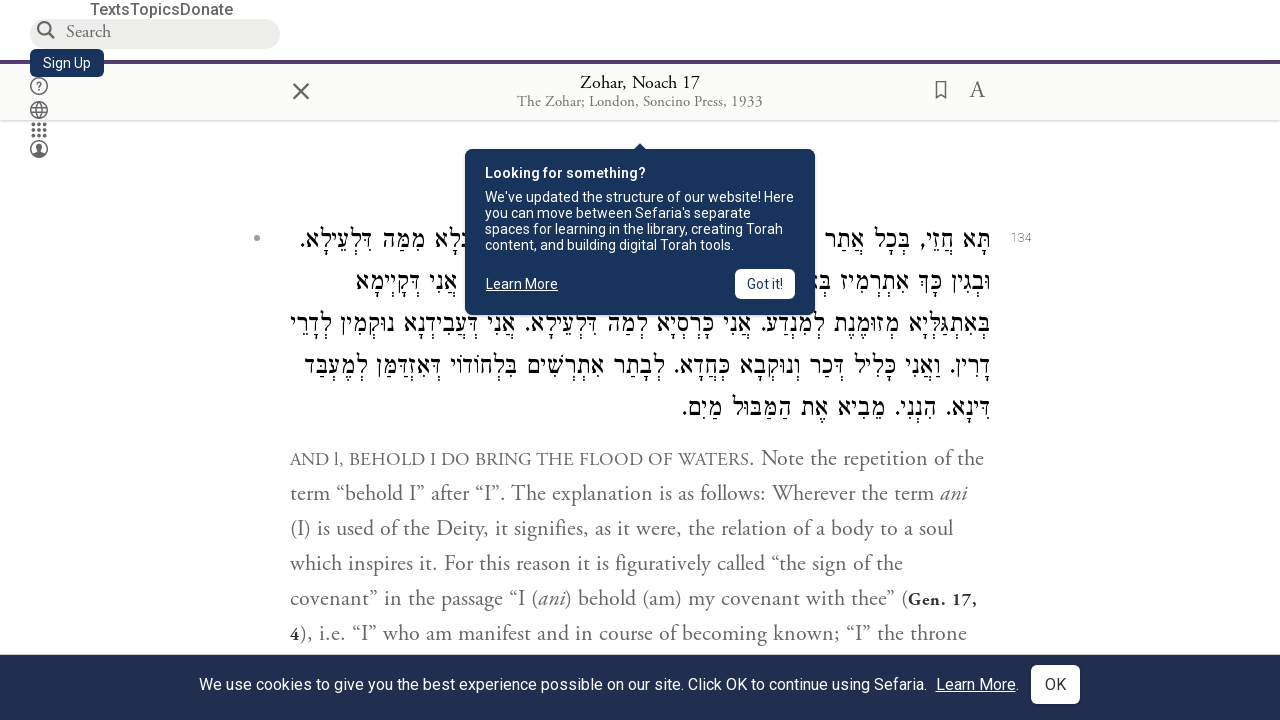

--- FILE ---
content_type: text/html; charset=utf-8
request_url: https://www.sefaria.org/Zohar%2C_Noach.17
body_size: 14463
content:






<!DOCTYPE html>
<html lang="en">
<head>
    <title>Zohar, Noach 17 | Sefaria Library</title>
    <meta charset="utf-8"/>
    <meta name="description" content="AND l, BEHOLD I DO BRING THE FLOOD OF WATERS. Note the repetition of the term “behold I” after “I”. The explanation is as follows: Wherever the term ani (I) is..."/>

    

    <link rel="search" type="application/opensearchdescription+xml" title="Sefaria Search" href="https://www.sefaria.org/static/files/opensearch.xml?v=f45fa208" />

    
    <link rel="alternate" href="https://www.sefaria.org/Zohar,_Noach.17" hreflang="en" />
    <link rel="alternate" href="https://www.sefaria.org.il/Zohar,_Noach.17" hreflang="he" />
    

    
    <link rel="canonical" href="https://www.sefaria.org/Zohar,_Noach.17" />
    

    
        <meta property="og:type" content="website"/>
    

    
        <meta property="og:description" content="AND l, BEHOLD I DO BRING THE FLOOD OF WATERS. Note the repetition of the term “behold I” after “I”. The explanation is as follows: Wherever the term ani (I) is..."/>
        <meta property="og:image" content="https://www.sefaria.org/api/img-gen/Zohar,_Noach.17?lang=&platform=facebook&ven=&vhe=" />
        <meta property="og:image:type" content="image/png" />
        <meta property="og:image:width" content="1200" />
        <meta property="og:image:height" content="630" />
    

    <meta property="og:title" content="Zohar, Noach 17 | Sefaria Library" />
    <meta property="og:url" content="https://www.sefaria.org/Zohar,_Noach.17" />

    <meta name="twitter:card" content="summary_large_image" />
    
    <meta name="twitter:site" content="@sefariaproject" />
    <meta name="twitter:title" content="Zohar, Noach 17 | Sefaria Library" />
    <meta name="twitter:description" content="AND l, BEHOLD I DO BRING THE FLOOD OF WATERS. Note the repetition of the term “behold I” after “I”. The explanation is as follows: Wherever the term ani (I) is..." />
    <meta name="twitter:image" content="https://www.sefaria.org/api/img-gen/Zohar,_Noach.17?lang=&platform=twitter&ven=&vhe=" />

    <meta name="apple-mobile-web-app-capable" content="yes">
    <meta name="apple-itunes-app" content="app-id=1163273965">
    
    <meta name="viewport" content="width=device-width, initial-scale=1, user-scalable=no" />
    
    
    <link rel="shortcut icon" href="https://www.sefaria.org/static/icons/library/favicon.ico?v=3" sizes="48x48">
    <link rel="icon" type="image/svg+xml" href="https://www.sefaria.org/static/icons/library/favicon.svg?v=3" sizes="any">
    <link rel="icon" type="image/png" href="https://www.sefaria.org/static/icons/library/favicon.png?v=3" sizes="96x96">
    <link rel="apple-touch-icon" sizes="180x180" href="https://www.sefaria.org/static/icons/library/apple-touch-icon.png?v=3">
    <link rel="manifest" href="/site.webmanifest?v=3">
    
    <meta name="theme-color" content="#18345D">
    <meta name="apple-mobile-web-app-title"
          content="
                    Library
                  ">
    

    
    <script type="application/ld+json">{"@context": "http://schema.org", "@type": "BreadcrumbList", "itemListElement": [{"@type": "ListItem", "position": 1, "name": "Texts", "item": {"@id": "/texts"}}, {"@type": "ListItem", "position": 2, "name": "Kabbalah", "item": {"@id": "/texts/Kabbalah"}}, {"@type": "ListItem", "position": 3, "name": "Zohar", "item": {"@id": "/texts/Kabbalah/Zohar"}}, {"@type": "ListItem", "position": 4, "name": "Zohar", "item": {"@id": "/Zohar"}}, {"@type": "ListItem", "position": 5, "name": "Noach", "item": {"@id": "/Zohar,_Noach"}}, {"@type": "ListItem", "position": 6, "name": "Chapter 17", "item": {"@id": "/Zohar,_Noach.17"}}]}</script>
    

    

    <script src="https://ajax.googleapis.com/ajax/libs/webfont/1.6.26/webfont.js"></script>
    <script>
        WebFont.load({
          google: {
            families: ['Crimson Text:100,200,300,400,500,600,700,800,900'],
            text: 'ăǎġḥḤḫḳḲŏŠšṭżūẓŻāīēḗęîìi̧ ̆̄'
          },
          typekit: {
            id: 'aeg8div' // Adobe Garamond Pro
          }
        });
        WebFont.load({
          google: {
            families: ['Roboto:100,200,300,400,500,600,700,800,900', 'Heebo:100,200,300,400,500,600,700,800,900:hebrew', 'Miriam Libre:400,500,600,700'] // The dotted h causes Heebo not to load.
          }
        });
        WebFont.load({
          google: {
            families: ['Noto Sans Samaritan'],
            text: 'ࠀࠁࠂࠃࠄࠅࠆࠇࠈࠉࠊࠋࠌࠍࠎࠏࠐࠑࠒࠓࠔࠕ'
          }
        });
    </script>
    <script src="https://www.gstatic.com/charts/loader.js"></script>

    <link rel="stylesheet" href="https://www.sefaria.org/static/css/common.css?v=305af3bd">
    <link rel="stylesheet" href="https://www.sefaria.org/static/font-awesome/css/font-awesome.css?v=151bd7ea">
    <link rel="stylesheet" href="https://www.sefaria.org/static/css/fonts.css?v=6a0132d4">
    <link rel="stylesheet" href="https://www.sefaria.org/static/css/header.css?v=f4c71c1c">
    <link rel="stylesheet" href="https://www.sefaria.org/static/css/popover.css?v=2e03266b">
    <link rel="stylesheet" href="https://www.sefaria.org/static/css/breakpoints.css?v=a38385e0">
    <link rel="stylesheet" type="text/css" href="https://www.sefaria.org/static/css/keyboard.css?v=2c0640d3">
        
    <link rel="stylesheet" href="https://www.sefaria.org/static/css/font-faces.css?v=8d5bcc01">
    <link rel="stylesheet" href="https://www.sefaria.org/static/css/color-palette.css?v=7a2868b2">
    <link rel="stylesheet" href="https://www.sefaria.org/static/css/themes/library-theme.css?v=75488c0c">
    <link rel="stylesheet" href="https://www.sefaria.org/static/css/themes/sheets-theme.css?v=ac584759">
    <link rel="stylesheet" href="https://www.sefaria.org/static/css/common-components.css?v=0de1860f">
    <link rel="stylesheet" href="https://www.sefaria.org/static/css/s2.css?v=61e67963">
    <link rel="stylesheet" href="https://www.sefaria.org/static/css/s2-print.css?v=f2d661d4" media="print" />
    <!-- Specific styling to correct behavior of Unbounce banners -->
    <link rel="stylesheet" href="https://www.sefaria.org/static/css/unbounce-banner.css?v=7cb47188">

    
    
    

    <style>
        
    </style>


    
    <!-- Google Tag Manager -->
    <script>(function(w,d,s,l,i){w[l]=w[l]||[];w[l].push({'gtm.start':
    new Date().getTime(),event:'gtm.js'});var f=d.getElementsByTagName(s)[0],
    j=d.createElement(s),dl=l!='dataLayer'?'&l='+l:'';j.async=true;j.src=
    'https://www.googletagmanager.com/gtm.js?id='+i+dl;f.parentNode.insertBefore(j,f);
    })(window,document,'script','dataLayer',"GTM-NBGXSLP");</script>
    <!-- End Google Tag Manager -->

    <!-- Start VWO Async SmartCode -->
    <script type='text/javascript' id='vwoCode'>
    window._vwo_code=window._vwo_code || (function() {
    var account_id=682715,
    version = 1.5,
    settings_tolerance=2000,
    library_tolerance=2500,
    use_existing_jquery=false,
    is_spa=1,
    hide_element='body',
    hide_element_style = 'opacity:0 !important;filter:alpha(opacity=0) !important;background:none !important',
    /* DO NOT EDIT BELOW THIS LINE */
    f=false,d=document,vwoCodeEl=d.querySelector('#vwoCode'),code={use_existing_jquery:function(){return use_existing_jquery},library_tolerance:function(){return library_tolerance},hide_element_style:function(){return'{'+hide_element_style+'}'},finish:function(){if(!f){f=true;var e=d.getElementById('_vis_opt_path_hides');if(e)e.parentNode.removeChild(e)}},finished:function(){return f},load:function(e){var t=d.createElement('script');t.fetchPriority='high';t.src=e;t.type='text/javascript';t.innerText;t.onerror=function(){_vwo_code.finish()};d.getElementsByTagName('head')[0].appendChild(t)},getVersion:function(){return version},getMatchedCookies:function(e){var t=[];if(document.cookie){t=document.cookie.match(e)||[]}return t},getCombinationCookie:function(){var e=code.getMatchedCookies(/(?:^|;)\s?(_vis_opt_exp_\d+_combi=[^;$]*)/gi);e=e.map(function(e){try{var t=decodeURIComponent(e);if(!/_vis_opt_exp_\d+_combi=(?:\d+,?)+\s*$/.test(t)){return''}return t}catch(e){return''}});var i=[];e.forEach(function(e){var t=e.match(/([\d,]+)/g);t&&i.push(t.join('-'))});return i.join('|')},init:function(){if(d.URL.indexOf('__vwo_disable__')>-1)return;window.settings_timer=setTimeout(function(){_vwo_code.finish()},settings_tolerance);var e=d.createElement('style'),t=hide_element?hide_element+'{'+hide_element_style+'}':'',i=d.getElementsByTagName('head')[0];e.setAttribute('id','_vis_opt_path_hides');vwoCodeEl&&e.setAttribute('nonce',vwoCodeEl.nonce);e.setAttribute('type','text/css');if(e.styleSheet)e.styleSheet.cssText=t;else e.appendChild(d.createTextNode(t));i.appendChild(e);var n=this.getCombinationCookie();this.load('https://dev.visualwebsiteoptimizer.com/j.php?a='+account_id+'&u='+encodeURIComponent(d.URL)+'&f='+ +is_spa+'&vn='+version+(n?'&c='+n:''));return settings_timer}};window._vwo_settings_timer = code.init();return code;}());
    </script>
    <!-- End VWO Async SmartCode -->

    


    
    <!-- Hotjar Tracking Code for https://www.sefaria.org -->
    <script>
        (function(h,o,t,j,a,r){
            h.hj=h.hj||function(){(h.hj.q=h.hj.q||[]).push(arguments)};
            h._hjSettings={hjid:2695522,hjsv:6};
            a=o.getElementsByTagName('head')[0];
            r=o.createElement('script');r.async=1;
            r.src=t+h._hjSettings.hjid+j+h._hjSettings.hjsv;
            a.appendChild(r);
        })(window,document,'https://static.hotjar.com/c/hotjar-','.js?sv=');
    </script>
    
    
    <!-- Simple Analytics -->
    
    <script>
      window.sa_event = window.sa_event || function () {
        const a = [].slice.call(arguments);
        window.sa_event.q ? window.sa_event.q.push(a) : window.sa_event.q = [a];
      };
    </script>

    <!-- Unbounce Embed Code -->
    <script src="https://fd810a0513c94a16a52ef4d0d9b9c6c8.js.ubembed.com" async></script> 
</head>
 <body data-active-module="library" data-render-static="" class="interface-english ">
    
    <!-- Google Tag Manager (noscript) -->
    <noscript><iframe src="https://www.googletagmanager.com/ns.html?id=GTM-NBGXSLP"
    height="0" width="0" style="display:none;visibility:hidden"></iframe></noscript>
    <!-- End Google Tag Manager (noscript) -->
    



    

    <!--Sentry error reporting config-->
    <script>
      
        const sentryDSN = "https://87dd77e2991c48b4a69022eebb2e635f@o4505401832243200.ingest.sentry.io/4505402077675520";
      
    </script>
    <!--End Sentry error reporting config-->

    
    <!-- React will complain about whitespace -->
    <div id="s2"><div id="readerAppWrap"><a href="#main" class="sefaria-common-button  skip-link" tabindex="0" role="button">Skip to main content</a><div class="readerApp multiPanel interface-english"><div class="header" role="banner"><div class="headerInner boxShadow"><nav class="headerNavSection" aria-label="Primary navigation"><a href="/" class="home" aria-label="Sefaria library logo"></a><div class="textLinks"><a href="/texts" data-target-module="library" class="textLink"><span class="int-en">Texts</span></a><a href="/topics" data-target-module="library" class="textLink"><span class="int-en">Topics</span></a><a href="https://donate.sefaria.org/give/451346/#!/donation/checkout?c_src=Header" class="textLink donate" target="_blank"><span class="int-en">Donate</span></a></div></nav><div class="headerLinksSection"><div class="search-container"><div id="searchBox" class="searchBox" role="search" aria-label="Site search"><span class="readerNavMenuSearchButton"><img src="/static/icons/search_mdl.svg" alt="Search"/></span><input class="search serif keyboardInput" id="downshift-257171-input" placeholder="Search" aria-label="Search for Texts or Keywords Here" maxLength="75" title="Search for Texts or Keywords Here" aria-activedescendant="" aria-autocomplete="list" aria-controls="downshift-257171-menu" aria-expanded="false" aria-labelledby="downshift-257171-label" autoComplete="off" role="combobox" value=""/></div><div id="downshift-257171-menu" role="listbox" aria-labelledby="downshift-257171-label" class="autocomplete-dropdown"></div></div><a href="/register" class="sefaria-common-button  auto-width-button" tabindex="0" role="button" data-target-module="library"><span class="int-en">Sign Up</span></a><div class="header-icons"><a href="https://help.sefaria.org/hc/en-us" class="icon-only  " tabindex="0" role="button" aria-label="Help" title="Help" data-target-module="voices"><img src="/static/icons/help_mdl.svg" class="button-icon" alt="" aria-hidden="true"/></a><div class="headerDropdownMenu"><div class="dropdownLinks-button"><button class="icon-only  " aria-label="Toggle Interface Language Menu" title="Toggle Interface Language Menu"><img src="/static/icons/globallanguageswitcher_mdl.svg" class="button-icon" alt="" aria-hidden="true"/></button></div><div class="dropdownLinks-menu closed"><div class="dropdownLinks-options globeLanguageToggle"><div class="languageHeader"><span class="int-en">Site Language</span></div><div class="dropdownLanguageToggle"><span class="englishLanguageButton"><a class="englishLanguageLink active" href="#">English</a></span><a class="hebrewLanguageLink " href="#">עברית</a></div></div></div></div><div><div class="headerDropdownMenu" data-anl-feature_name="module_switcher"><div class="dropdownLinks-button" data-anl-event="modswitch_open:click"><button class="icon-only  " aria-label="Library" title="Library"><img src="/static/icons/moduleswitcher_mdl.svg" class="button-icon" alt="" aria-hidden="true"/></button></div><div class="dropdownLinks-menu closed"><div class="dropdownLinks-options moduleDropdown"><a class="dropdownItem dropdownLogoItem" href="/about" data-prevent-close="false" data-anl-event="modswitch_item_click:click" data-anl-text="About Sefaria"><img src="/static/img/logo.svg" alt="Sefaria" class="dropdownLogo"/></a><div class="dropdownSeparator"></div><a class="interfaceLinks-option int-bi dropdownItem dropdownModuleItem" href="https://www.sefaria.org/" data-anl-event="modswitch_item_click:click" data-anl-text="Library"><div class="dropdownHeader"><span class="dropdownDot" style="background-color:var(--sefaria-blue)"></span><span class="dropdownHeaderText"><span class="int-en">Library</span></span></div></a><div class="dropdownSeparator"></div><a class="interfaceLinks-option int-bi dropdownItem dropdownModuleItem" href="https://voices.sefaria.org/" target="_blank" data-anl-event="modswitch_item_click:click" data-anl-text="Voices"><div class="dropdownHeader"><span class="dropdownDot" style="background-color:var(--sheets-green)"></span><span class="dropdownHeaderText"><span class="int-en">Voices</span></span></div></a><div class="dropdownSeparator"></div><a class="interfaceLinks-option int-bi dropdownItem dropdownModuleItem" href="https://developers.sefaria.org" target="_blank" data-anl-event="modswitch_item_click:click" data-anl-text="Developers"><div class="dropdownHeader"><span class="dropdownDot" style="background-color:var(--devportal-purple)"></span><span class="dropdownHeaderText"><span class="int-en">Developers</span></span></div></a><div class="dropdownSeparator"></div><a class="dropdownItem dropdownMoreItem" href="/products" target="_blank" data-prevent-close="false" data-anl-event="modswitch_item_click:click" data-anl-text="More"><span class="int-en">More from Sefaria ›</span></a></div></div></div></div><div class="headerDropdownMenu"><div class="dropdownLinks-button"><button class="icon-only  " aria-label="Account menu" title="Account menu"><img src="/static/icons/profile_loggedout_mdl.svg" class="button-icon" alt="" aria-hidden="true"/></button></div><div class="dropdownLinks-menu closed"><div class="dropdownLinks-options"><a class="interfaceLinks-option int-bi dropdownItem" href="#"><span class="int-en">Log in</span></a><a class="interfaceLinks-option int-bi dropdownItem" href="#"><span class="int-en">Sign up</span></a><div class="dropdownSeparator"></div><div class="languageHeader"><span class="int-en">Site Language</span></div><div class="dropdownLanguageToggle"><span class="englishLanguageButton"><a class="englishLanguageLink active" href="#">English</a></span><a class="hebrewLanguageLink " href="#">עברית</a></div><div class="dropdownSeparator"></div><a class="interfaceLinks-option int-bi dropdownItem" href="/updates" data-prevent-close="false"><span class="int-en">New Additions</span></a><a class="interfaceLinks-option int-bi dropdownItem" href="https://help.sefaria.org/hc/en-us" target="_blank" data-prevent-close="false"><span class="int-en">Help</span></a></div></div></div></div></div></div></div><main id="main" role="main"><div id="panelWrapBox" class="" style="width:100%"><div class="readerPanelBox" style="width:100%;left:0%"><div class="readerPanel serif bilingual stacked light undefined" role="region" id="panel-0" data-anl-batch="{&quot;panel_number&quot;:1,&quot;content_lang&quot;:&quot;bilingual&quot;}"><div class="readerControlsOuter"><div class="categoryColorLine" style="background:var(--kabbalah-purple)"></div><header class="readerControls fullPanel"><div class="readerControlsInner"><div class="leftButtons"><a href="" class="readerNavMenuCloseButton" aria-label="Close" title="Close">×</a><div aria-label="Save button" tabindex="0" class="saveButton" role="button" style="visibility:hidden"><img src="/static/icons/bookmark-filled.svg" alt="Save button"/></div></div><div class="readerTextToc attributed"><div class="readerTextTocBox" role="heading" aria-level="1" aria-live="polite"><a href="Zohar%2C_Noach.17" data-target-module="library" aria-label="Show Connection Panel contents for Zohar, Noach 17"><div class="readerControlsTitle"><h1><span class="contentSpan en" lang="en">Zohar, Noach 17</span><span class="contentSpan he" lang="he"></span></h1></div><div class="readerTextVersion"></div></a></div></div><div class="rightButtons"><div aria-label="Save &quot;Zohar, Noach 17&quot;" tabindex="0" class="saveButton tooltip-toggle" role="button"><img src="/static/icons/bookmark.svg" alt="Save &quot;Zohar, Noach 17&quot;"/></div><div class="readerDropdownMenu"><div class="dropdownLinks-button"><div aria-label="Text display options" tabindex="0" class="readerOptionsTooltip tooltip-toggle" role="button"><span class="readerOptions" aria-haspopup="true" tabindex="-1"><span class="int-en"> <img src="/static/img/lang_icon_english.svg" alt="Toggle Reader Menu Display Settings"/></span></span></div></div><div class="dropdownLinks-menu closed"><div class="texts-properties-menu" role="dialog" aria-label="Text display options" tabindex="-1" data-prevent-close="true"><div class="show-source-translation-buttons" role="radiogroup" aria-label="Source-translation toggle"><label class="button"><span class="int-en">Source</span><input type="radio" id="Source0" name="languageOptions0" value="Source"/></label><label class="button"><span class="int-en">Translation</span><input type="radio" id="Translation0" name="languageOptions0" value="Translation"/></label><label class="button"><span class="int-en">Source with Translation</span><input type="radio" id="Source with Translation0" checked="" name="languageOptions0" value="Source with Translation"/></label></div><div class="text-menu-border"></div><div class="layout-button-line" role="radiogroup" aria-label="text layout toggle"><span class="int-en">Layout</span><div class="layout-options"><div class="layout-button focus-visible"><label class="button"><span class="int-en">Show Source &amp; Translation Stacked</span><input type="radio" id="stacked0" checked="" name="layout-options" value="stacked" style="--url:url(/static/icons/bi-ltr-stacked.svg)"/></label></div><div class="layout-button focus-visible"><label class="button"><span class="int-en">Show RTL Text Left of LTR Text</span><input type="radio" id="heLeft0" name="layout-options" value="heLeft" style="--url:url(/static/icons/bi-ltr-heLeft.svg)"/></label></div></div></div><div class="text-menu-border"></div><div class="font-size-line"><button class="font-size-button" aria-label="Decrease font size"><img src="/static/icons/reduce_font.svg" alt="Decrease font size"/></button><span class="int-en">Font Size</span><button class="font-size-button" aria-label="Increase font size"><img src="/static/icons/enlarge_font.svg" alt="Increase font size"/></button></div><div class="text-menu-border"></div></div></div></div></div></div></header></div><div class="readerContent" style="font-size:62.5%"><div class="textColumn"><div class="textRange basetext loading"><div class="title"><div class="titleBox" role="heading" aria-level="2"><div class="loadingMessage sans-serif " aria-live="polite" aria-label="Loading status"><span class="int-en">Loading...</span></div></div></div><div class="text"><div class="textInner"></div></div></div><div class="loadingMessage sans-serif base next final" aria-live="polite" aria-label="Loading status"><span class="int-en"> </span></div></div></div></div></div></div></main></div></div></div>
    
    

    

    <div id="overlay"></div>

    <script src="https://unpkg.com/react@16/umd/react.production.min.js"></script>
    <script src="https://unpkg.com/react-dom@16/umd/react-dom.production.min.js"></script>
    <script src="https://cdnjs.cloudflare.com/ajax/libs/jquery/2.2.4/jquery.min.js"></script>
    <script src="https://cdnjs.cloudflare.com/ajax/libs/jqueryui/1.12.1/jquery-ui.js"></script>

    <script src="https://www.sefaria.org/static/js/lib/keyboard.js?v=0730f107"></script>
    <script src="https://www.sefaria.org/static/js/analyticsEventTracker.js?v=904cda71"></script>
    <script src="/data.1769089453.js"></script>

    <script>
      
      if (!window.jQuery) {
        console.log('loading jquery locally');
        document.write('<script src="/static/js/lib/jquery.js"><\/script><script src="/static/js/lib/jquery-ui.js"><\/script>');
      }
      if (!window.React) {
          console.log('loading react locally');
          document.write('<script src="/static/js/lib/react.development.js"><\/script><script src="/static/js/lib/react-dom.development.js"><\/script>');
      }

      var DJANGO_VARS = {
        props:         {"_uid": null, "_email": "", "slug": "", "is_moderator": false, "is_editor": false, "is_sustainer": false, "full_name": "", "profile_pic_url": "", "is_history_enabled": true, "translationLanguagePreference": null, "versionPrefsByCorpus": {}, "following": [], "blocking": [], "calendars": [{"title": {"en": "Parashat Hashavua", "he": "פרשת השבוע"}, "displayValue": {"en": "Bo", "he": "בא"}, "url": "Exodus.10.1-13.16", "ref": "Exodus 10:1-13:16", "heRef": "שמות י׳:א׳-י״ג:ט״ז", "order": 1, "category": "Tanakh", "extraDetails": {"aliyot": ["Exodus 10:1-10:11", "Exodus 10:12-10:23", "Exodus 10:24-11:3", "Exodus 11:4-12:20", "Exodus 12:21-12:28", "Exodus 12:29-12:51", "Exodus 13:1-13:16", "Exodus 13:14-13:16"]}, "description": {"en": "Bo (“Come”) recounts the last three plagues that God inflicts on the Egyptians: locusts, darkness, and death of firstborns. God commands the Israelites to offer a Passover lamb sacrifice. After the last plague, Pharaoh and the Egyptians demand that the Israelites leave.", "he": "בפרשת בא מסופר על שלוש המכות האחרונות שהאל מביא על מצרים. אחרי מכת הארבה נופל חושך כבד על מצרים במשך שלושה ימים. אלוהים מצווה את בני ישראל להקריב את קורבן הפסח, למרוח דם על מזוזות הבית, ולא לצאת מפתח הבית כדי להינצל ממוות. באותו לילה המשחית הורג את כל בכורות מצרים במכה האחרונה, מכת בכורות. פרעה והמצרים מגרשים את בני ישראל ממצרים."}}, {"title": {"en": "Haftarah", "he": "הפטרה"}, "displayValue": {"en": "Jeremiah 46:13-28", "he": "ירמיהו מ״ו:י״ג-כ״ח"}, "url": "Jeremiah.46.13-28", "ref": "Jeremiah 46:13-28", "order": 2, "category": "Tanakh"}, {"title": {"en": "Daf Yomi", "he": "דף יומי"}, "displayValue": {"en": "Menachot 12", "he": "מנחות י״ב"}, "url": "Menachot.12", "ref": "Menachot 12", "order": 3, "category": "Talmud"}, {"title": {"en": "929", "he": "929"}, "displayValue": {"en": "Leviticus 15 (105)", "he": "ויקרא ט״ו (105)"}, "url": "Leviticus.15", "ref": "Leviticus 15", "order": 4, "category": "Tanakh"}, {"title": {"en": "Daily Mishnah", "he": "משנה יומית"}, "displayValue": {"en": "Mishnah Arakhin 8:6-7", "he": "משנה ערכין ח׳:ו׳-ז׳"}, "url": "Mishnah_Arakhin.8.6-7", "ref": "Mishnah Arakhin 8:6-7", "order": 5, "category": "Mishnah"}, {"title": {"en": "Daily Rambam", "he": "הרמב\"ם היומי"}, "displayValue": {"en": "Kings and Wars 2", "he": "הלכות מלכים ומלחמות ב׳"}, "url": "Mishneh_Torah,_Kings_and_Wars.2", "ref": "Mishneh Torah, Kings and Wars 2", "order": 6, "category": "Halakhah"}, {"title": {"en": "Daily Rambam (3 Chapters)", "he": "הרמב\"ם היומי (3 פרקים)"}, "displayValue": {"en": "Rebels 1-3", "he": "הלכות ממרים א׳-ג׳"}, "url": "Mishneh_Torah,_Rebels.1-3", "ref": "Mishneh Torah, Rebels 1-3", "order": 7, "category": "Halakhah"}, {"title": {"en": "Daf a Week", "he": "דף השבוע"}, "displayValue": {"en": "Nedarim 65", "he": "נדרים ס״ה"}, "url": "Nedarim.65", "ref": "Nedarim 65", "order": 8, "category": "Talmud"}, {"title": {"en": "Halakhah Yomit", "he": "הלכה יומית"}, "displayValue": {"en": "Shulchan Arukh, Orach Chayim 141:6-8", "he": "שולחן ערוך, אורח חיים קמ״א:ו׳-ח׳"}, "url": "Shulchan_Arukh,_Orach_Chayim.141.6-8", "ref": "Shulchan Arukh, Orach Chayim 141:6-8", "order": 9, "category": "Halakhah"}, {"title": {"en": "Arukh HaShulchan Yomi", "he": "ערוך השולחן היומי"}, "displayValue": {"en": "Orach Chaim 244:17-23", "he": "אורח חיים רמ״ד:י״ז-כ״ג"}, "url": "Arukh_HaShulchan,_Orach_Chaim.244.17-23", "ref": "Arukh HaShulchan, Orach Chaim 244:17-23", "order": 10, "category": "Halakhah"}, {"title": {"en": "Tanakh Yomi", "he": "תנ\"ך יומי"}, "displayValue": {"en": "Kings Seder 25", "he": "מלכים סדר כה"}, "url": "II_Kings.10.15-12.2", "ref": "II Kings 10:15-12:2", "order": 11, "category": "Tanakh"}, {"title": {"en": "Chok LeYisrael", "he": "חק לישראל"}, "displayValue": {"en": "Bo", "he": "בא"}, "url": "collections/חק-לישראל?tag=Bo", "order": 12, "category": "Tanakh"}, {"title": {"en": "Tanya Yomi", "he": "תניא יומי"}, "displayValue": {"en": "5 Shevat", "he": "ה שבט"}, "url": "Tanya,_Part_I;_Likkutei_Amarim.20.1", "ref": "Tanya, Part I; Likkutei Amarim 20:1", "order": 15, "category": "Chasidut"}, {"title": {"en": "Yerushalmi Yomi", "he": "ירושלמי יומי"}, "displayValue": {"en": "Jerusalem Talmud Gittin 3", "he": "תלמוד ירושלמי גיטין ג"}, "url": "Jerusalem_Talmud_Gittin.1.1.5-7", "ref": "Jerusalem Talmud Gittin 1:1:5-7", "order": 16, "category": "Talmud"}], "notificationCount": 0, "notifications": [], "saved": {"loaded": false, "items": []}, "last_place": [], "activeModule": "library", "last_cached": 1769089453.448731, "multiPanel": true, "initialPath": "/Zohar,_Noach.17", "interfaceLang": "english", "domainModules": {"en": {"library": "https://www.sefaria.org", "voices": "https://voices.sefaria.org"}, "he": {"library": "https://www.sefaria.org.il", "voices": "https://chiburim.sefaria.org.il"}}, "translation_language_preference_suggestion": null, "initialSettings": {"language": "bilingual", "layoutDefault": "segmented", "layoutTalmud": "continuous", "layoutTanakh": "segmented", "aliyotTorah": "aliyotOff", "vowels": "all", "punctuationTalmud": "punctuationOn", "biLayout": "stacked", "color": "light", "fontSize": 62.5}, "numLibraryTopics": 5645, "_siteSettings": {"TORAH_SPECIFIC": true, "SITE_NAME": {"en": "Sefaria", "he": "ספריא"}, "LIBRARY_NAME": {"en": "The Sefaria Library", "he": "האוסף של ספריא"}, "SUPPORTED_TRANSLATION_LANGUAGES": ["en", "es", "fr", "de"], "COLLECTIONS_BUCKET": "sefaria-collection-images", "PROFILES_BUCKET": "sefaria-profile-pictures", "UGC_BUCKET": "sheet-user-uploaded-media", "TOPICS_BUCKET": "img.sefaria.org", "HELP_CENTER_URLS": {"EN_US": "https://help.sefaria.org/hc/en-us", "HE": "https://help.sefaria.org/hc/he", "GETTING_STARTED": "https://help.sefaria.org/hc/en-us/articles/21471911125020-Video-Guide-How-to-Get-Started-Navigating-the-Library", "TRANSLATION_PREFERENCE_EN": "https://help.sefaria.org/hc/en-us/articles/18613593620636-How-to-Choose-a-Preferred-Translation", "TRANSLATION_PREFERENCE_HE": "https://help.sefaria.org/hc/he/articles/18613593620636-%D7%91%D7%97%D7%99%D7%A8%D7%AA-%D7%AA%D7%A8%D7%92%D7%95%D7%9D-%D7%9E%D7%95%D7%A2%D7%93%D7%A3"}, "WHAT_ARE_VOICES_PATHS": {"en": "/sheets/674324", "he": "/sheets/674327"}, "MODULE_SWITCHER_LEARN_MORE_PATH": {"en": "/sheets/689609", "he": "/sheets/689610"}, "HELP_CENTER_REDIRECTS": {"en": {"215584": "https://help.sefaria.org/hc/en-us/sections/12756520483868-Text-Formatting-Accessibility", "218610": "https://help.sefaria.org/hc/en-us/sections/18613320256156-Translations", "231440": "https://help.sefaria.org/hc/en-us/categories/12756350371100-Donations", "210670": "https://help.sefaria.org/hc/en-us/categories/13368526623132-Getting-Started", "213949": "https://help.sefaria.org/hc/en-us/articles/21806344785308-How-to-Contact-Sefaria", "218612": "https://help.sefaria.org/hc/en-us/sections/12756518640668-How-to-Reuse-Download-and-Otherwise-Reproduce-Texts", "225828": "https://help.sefaria.org/hc/en-us/sections/20094783356956-The-Sheet-Editor", "218668": "https://help.sefaria.org/hc/en-us/articles/18613227644316-How-to-Find-Interconnected-Texts", "219447": "https://help.sefaria.org/hc/en-us/articles/18472472138652-Quick-Guide-Meet-the-Resource-Panel", "228381": "https://help.sefaria.org/hc/en-us/sections/12756518640668-How-to-Reuse-Download-and-Otherwise-Reproduce-Texts", "220945": "https://help.sefaria.org/hc/en-us/categories/19814642862876-Sefaria-s-Mobile-Apps", "233647": "https://help.sefaria.org/hc/en-us/sections/12756555356956-Study-and-Reference-Tools", "233017": "https://help.sefaria.org/hc/en-us/articles/20533111968540-How-to-Use-Source-Sheet-Collections", "211565": "https://help.sefaria.org/hc/en-us/sections/12721846793116-How-to-Find-Texts", "393695": "https://help.sefaria.org/hc/en-us/sections/20094783356956-The-Sheet-Editor", "429277": "https://help.sefaria.org/hc/en-us/articles/18472614956956-Quick-Guide-Meet-the-A-%D7%90-menu", "231377": "https://help.sefaria.org/hc/en-us/sections/20094169893276-All-About-Topics-Pages", "519205": "https://help.sefaria.org/hc/en-us/articles/18472576952988-Quick-Guide-Meet-the-Table-of-Contents", "289837": "https://help.sefaria.org/hc/en-us/articles/20533111968540-How-to-Use-Source-Sheet-Collections", "274871": "https://help.sefaria.org/hc/en-us/sections/12756555356956-Study-and-Reference-Tools", "303276": "https://help.sefaria.org/hc/en-us/categories/12756351595932-Your-Account", "379494": "https://help.sefaria.org/hc/en-us/sections/12756538060956-Text-Specific-Special-Features", "303288": "https://help.sefaria.org/hc/en-us/categories/12756351595932-Your-Account", "359083": "https://help.sefaria.org/hc/en-us/sections/17430252462236-Managing-Your-Donation", "330784": "https://help.sefaria.org/hc/en-us/articles/18472380899484-Quick-Guide-Meet-the-Homepage", "483970": "https://help.sefaria.org/hc/en-us/sections/18613320256156-Translations-and-Language-Preferences", "511573": "https://help.sefaria.org/hc/en-us/sections/18613320256156-Translations-and-Language-Preferences", "497893": "https://help.sefaria.org/hc/en-us/sections/12756555356956-Study-and-Reference-Tools", "477118": "https://help.sefaria.org/hc/en-us/sections/18472260943900-Sefaria-101-Quick-Guides-and-Sefaria-Basics", "218839": "https://help.sefaria.org/hc/en-us/sections/20094783356956-The-Sheet-Editor", "212911": "https://help.sefaria.org/hc/en-us/sections/20094783356956-All-About-Source-Sheets", "529099": "https://help.sefaria.org/hc/en-us/sections/20235182393244-Sefaria-for-Google-Docs", "584561": "https://help.sefaria.org/hc/en-us/sections/20235182393244-Sefaria-for-Google-Docs"}, "he": {"328503": "https://help.sefaria.org/hc/he/articles/20234245638428-%D7%9B%D7%99%D7%A6%D7%93-%D7%9C%D7%9E%D7%A6%D7%95%D7%90-%D7%9E%D7%99%D7%93%D7%A2-%D7%91%D7%99%D7%95%D7%92%D7%A8%D7%A4%D7%99-%D7%90%D7%95%D7%93%D7%95%D7%AA-%D7%93%D7%9E%D7%95%D7%99%D7%95%D7%AA-%D7%9E%D7%94%D7%AA%D7%9C%D7%9E%D7%95%D7%93", "243658": "https://help.sefaria.org/hc/he/categories/19814642862876-%D7%94%D7%A9%D7%99%D7%9E%D7%95%D7%A9-%D7%91%D7%99%D7%99%D7%A9%D7%95%D7%9E%D7%95%D7%9F-%D7%A1%D7%A4%D7%A8%D7%99%D7%90", "241176": "https://help.sefaria.org/hc/he/sections/12756518640668-%D7%A9%D7%97%D7%96%D7%95%D7%A8-%D7%94%D7%93%D7%A4%D7%A1%D7%94-%D7%95%D7%94%D7%A4%D7%A6%D7%AA-%D7%9E%D7%A7%D7%95%D7%A8%D7%95%D7%AA", "288330": "https://help.sefaria.org/hc/he/sections/12756518640668-%D7%A9%D7%97%D7%96%D7%95%D7%A8-%D7%94%D7%93%D7%A4%D7%A1%D7%94-%D7%95%D7%94%D7%A4%D7%A6%D7%AA-%D7%9E%D7%A7%D7%95%D7%A8%D7%95%D7%AA", "399333": "https://help.sefaria.org/hc/he/sections/20094783356956-%D7%99%D7%A6%D7%99%D7%A8%D7%AA-%D7%93%D7%A4%D7%99-%D7%9E%D7%A7%D7%95%D7%A8%D7%95%D7%AA-%D7%91%D7%A1%D7%A4%D7%A8%D7%99%D7%90", "242573": "https://help.sefaria.org/hc/he/articles/18490652948508-%D7%9B%D7%99%D7%A6%D7%93-%D7%9C%D7%94%D7%93%D7%A4%D7%99%D7%A1-%D7%9E%D7%A7%D7%95%D7%A8%D7%95%D7%AA-%D7%9E%D7%94%D7%A1%D7%A4%D7%A8%D7%99%D7%99%D7%94", "244351": "https://help.sefaria.org/hc/he/sections/12721846793116-%D7%92%D7%99%D7%A9%D7%94-%D7%9C%D7%9E%D7%A7%D7%95%D7%A8%D7%95%D7%AA", "615752": "https://help.sefaria.org/hc/he/sections/12756520483868-%D7%90%D7%A4%D7%A9%D7%A8%D7%95%D7%99%D7%95%D7%AA-%D7%A4%D7%95%D7%A8%D7%9E%D7%98-%D7%98%D7%A7%D7%A1%D7%98-%D7%95%D7%A0%D7%92%D7%99%D7%A9%D7%95%D7%AA", "239441": "https://help.sefaria.org/hc/he/sections/12756520483868-%D7%90%D7%A4%D7%A9%D7%A8%D7%95%D7%99%D7%95%D7%AA-%D7%A4%D7%95%D7%A8%D7%9E%D7%98-%D7%98%D7%A7%D7%A1%D7%98-%D7%95%D7%A0%D7%92%D7%99%D7%A9%D7%95%D7%AA", "288327": "https://help.sefaria.org/hc/he/articles/18472472138652-%D7%9E%D7%93%D7%A8%D7%99%D7%9A-%D7%9E%D7%94%D7%99%D7%A8-%D7%94%D7%9B%D7%99%D7%A8%D7%95-%D7%90%D7%AA-%D7%A1%D7%A8%D7%92%D7%9C-%D7%94%D7%A7%D7%99%D7%A9%D7%95%D7%A8%D7%99%D7%9D-%D7%95%D7%94%D7%9B%D7%9C%D7%99%D7%9D", "569973": "https://help.sefaria.org/hc/he/categories/20332917021212-%D7%99%D7%A6%D7%99%D7%A8%D7%AA-%D7%93%D7%A4%D7%99-%D7%9E%D7%A7%D7%95%D7%A8%D7%95%D7%AA-%D7%95%D7%A9%D7%99%D7%9E%D7%95%D7%A9-%D7%91%D7%AA%D7%95%D7%A1%D7%A4%D7%99%D7%9D-%D7%9C%D7%93%D7%A4%D7%93%D7%A4%D7%9F", "382833": "https://help.sefaria.org/hc/he/sections/12756538060956-%D7%A4%D7%99%D7%A6-%D7%A8%D7%99%D7%9D-%D7%9C%D7%A9%D7%99%D7%9E%D7%95%D7%A9-%D7%A2%D7%9D-%D7%9E%D7%A7%D7%95%D7%A8%D7%95%D7%AA-%D7%9E%D7%A1%D7%95%D7%99%D7%9E%D7%99%D7%9D", "332893": "https://help.sefaria.org/hc/he/articles/18472380899484-%D7%9E%D7%93%D7%A8%D7%99%D7%9A-%D7%9E%D7%94%D7%99%D7%A8-%D7%94%D7%9B%D7%99%D7%A8%D7%95-%D7%90%D7%AA-%D7%A2%D7%9E%D7%95%D7%93-%D7%94%D7%91%D7%99%D7%AA", "242826": "https://help.sefaria.org/hc/he/articles/18613227644316-%D7%9B%D7%99%D7%A6%D7%93-%D7%9C%D7%90%D7%AA%D7%A8-%D7%9E%D7%A7%D7%95%D7%A8%D7%95%D7%AA-%D7%9E%D7%A7%D7%95%D7%A9%D7%A8%D7%99%D7%9D", "239814": "https://help.sefaria.org/hc/he/categories/12721826687772-%D7%94%D7%A9%D7%99%D7%9E%D7%95%D7%A9-%D7%91%D7%A1%D7%A4%D7%A8%D7%99%D7%90", "293375": "https://help.sefaria.org/hc/he/categories/20332917021212-%D7%99%D7%A6%D7%99%D7%A8%D7%AA-%D7%93%D7%A4%D7%99-%D7%9E%D7%A7%D7%95%D7%A8%D7%95%D7%AA-%D7%95%D7%A9%D7%99%D7%9E%D7%95%D7%A9-%D7%91%D7%AA%D7%95%D7%A1%D7%A4%D7%99%D7%9D-%D7%9C%D7%93%D7%A4%D7%93%D7%A4%D7%9F", "288326": "https://help.sefaria.org/hc/he/sections/12756555356956-%D7%9B%D7%9C%D7%99%D7%9D-%D7%9C%D7%9C%D7%99%D7%9E%D7%95%D7%93-%D7%91%D7%A1%D7%A4%D7%A8%D7%99%D7%90", "242831": "https://help.sefaria.org/hc/he/sections/17430252462236-%D7%A0%D7%99%D7%94%D7%95%D7%9C-%D7%AA%D7%A8%D7%95%D7%9E%D7%95%D7%AA-%D7%A9%D7%A0%D7%99%D7%AA%D7%A0%D7%95-%D7%9C%D7%A1%D7%A4%D7%A8%D7%99%D7%90", "541372": "https://help.sefaria.org/hc/he/categories/13368526623132-%D7%9E%D7%99%D7%93%D7%A2-%D7%91%D7%A1%D7%99%D7%A1%D7%99-%D7%A2%D7%9C-%D7%A1%D7%A4%D7%A8%D7%99%D7%90", "542809": "https://help.sefaria.org/hc/he/articles/21806344785308-%D7%99%D7%A6%D7%99%D7%A8%D7%AA-%D7%A7%D7%A9%D7%A8-%D7%A2%D7%9D-%D7%A1%D7%A4%D7%A8%D7%99%D7%90", "540832": "https://help.sefaria.org/hc/he/sections/20094783356956-%D7%99%D7%A6%D7%99%D7%A8%D7%AA-%D7%93%D7%A4%D7%99-%D7%9E%D7%A7%D7%95%D7%A8%D7%95%D7%AA-%D7%91%D7%A1%D7%A4%D7%A8%D7%99%D7%90"}}}, "_debug": false, "_debug_mode": null, "headerMode": false, "initialPanels": [{"mode": "Text", "ref": "Zohar, Noach 17", "refs": ["Zohar, Noach 17"], "currVersions": {"en": {"languageFamilyName": "", "versionTitle": ""}, "he": {"languageFamilyName": "", "versionTitle": ""}}, "filter": null, "versionFilter": [], "selectedWords": null, "sidebarSearchQuery": null, "selectedNamedEntity": null, "selectedNamedEntityText": null, "settings": {"language": "bilingual"}, "text": {"versions": [{"status": "locked", "priority": 5.0, "license": "unknown", "versionNotes": "", "formatAsPoetry": "", "digitizedBySefaria": "", "method": "", "heversionSource": "", "versionUrl": "", "versionTitleInHebrew": "ספר הזהר מנקד, ישראל תשע\"ג", "versionNotesInHebrew": "", "shortVersionTitle": "", "shortVersionTitleInHebrew": "", "extendedNotes": "", "extendedNotesHebrew": "", "purchaseInformationImage": "", "purchaseInformationURL": "", "hasManuallyWrappedRefs": "", "language": "he", "versionSource": "https://www.nli.org.il/he/books/NNL_ALEPH990035741170205171/NLI", "versionTitle": "Vocalized Zohar, Israel 2013", "actualLanguage": "he", "languageFamilyName": "hebrew", "isSource": true, "isPrimary": true, "direction": "rtl", "text": ["תָּא חֲזֵי, בְּכָל אֲתַר אֲנִי אִתְעֲבִיד גּוּפָא לְנִשְׁמְתָא וַדַּאי דִּמְקַבְּלָא מִמַּה דִּלְעֵילָא. וּבְגִין כָּךְ אִתְרְמִיז בְּאָת קַיָּימָא דִּכְתִיב אֲנִי הִנֵּה בְּרִיתִי אִתָּךְ. אֲנִי דְּקָיְימָא בְּאִתְגַּלְּיָא מְזוּמֶנֶת לְמִנְדַע. אֲנִי כָּרְסְיָא לְמַה דִּלְעֵילָא. אֲנִי דְּעֲבִידְנָא נוּקְמִין לְדָרֵי דָרִין. וַאֲנִי כָּלִיל דְּכַר וְנוּקְבָא כְּחֲדָא. לְבָתַר אִתְרְשִׁים בִּלְחוֹדוֹי דְּאִזְדַּמַּן לְמֶעְבַּד דִּינָא. הִנְנִי. מֵבִיא אֶת הַמַּבּוּל מַיִם.", "כֵּיוָן דְּאָמַר מֵבִיא אֶת הַמַּבּוּל לָא יְדַעְנָא דְּאִיהוּ מַיִם. אֶלָא אֶת הַמַּבּוּל לְאַסְגָאָה מַלְאַךְ הַמָּוֶת, דְּאַף עַל גַּב דְּמַיָא הֲווּ. מְחַבְּלָא (לחבלא בהון מחבלא) (ד\"א הוה) אָזִיל בְּעָלְמָא לְשֵׁיצָאָה בְּאִנּוּן מַיִין.", "אֲנִי יְיָ, הָכִי תָּנִינָן נְאֱמָן אֲנָא לְשַׁלְּמָא אֲגַר טַב לְצַדִּיקַיָּא וּלְאִתְפָּרַע מֵרַשִׁיעַיָּא. וּבְגִין כָּךְ אַבְטַח לוֹן קְרָא לְצַדִּיקַיָּא בְּאֲנִי לְשַׁלְּמָא אֲגַר טַב דִּלְהוֹן לְעָלְמָא דְאָתֵי. וְאַגְזִים לְרַשִׁיעַיָּא לְאִתְפְּרַע מִנַּיְיהוּ לְעָלְמָא דְאָתֵי בְּאֲנִי.", "לְשַׁחֵת כָּל בָּשָׂר. כְּמָה דְאוֹקִימְנָא דְּדָא הוּא מְחַבְּלָא דְעָלְמָא. וְעַל דָּא כְּתִיב, (<a class=\"refLink \" href=\"Exodus.12.23\" data-ref=\"Exodus 12:23\" data-range=99-111>שמות י״ב:כ״ג</a>) וְלֹא יִתֵּן הַמַּשְׁחִית לָבֹא אֶל בָּתֵּיכֶם לִנְגוֹף. וְדָא הוּא לְשַׁחֵת כָּל בָּשָׂר מִסִּטְרָא דְּקֵץ כָּל בָּשָׂר בָּא לְפָנַי. דְּהָא כֵּיוָן דְּמָטָא זִמְנָא דְּאוֹרִיךְ לוֹן קוּדְשָׁא בְּרִיךְ הוּא (ד\"א ל\"ג ואוריך לון) עַד דְּאַשְׁלִים נֹחַ לְשֵׁשׁ מֵאוֹת שָׁנָה כְּדֵין לְשַׁחֵת כָּל בָּשָׂר. אָמַר הָכִי אוֹלִיפְנָא מִשְׁמֵיהּ דְּרַבִּי יִצְחָק (ס\"א ברבי יוסי מחוזאי) דְּאָמַר לָן (נ\"א האי דאמרי לכון)."], "sources": ["Vocalized Zohar, Israel 2013", "Vocalized Zohar, Israel 2013", "Vocalized Zohar, Israel 2013", "Vocalized Zohar, Israel 2013"]}, {"status": "locked", "priority": 7.0, "license": "Public Domain", "versionNotes": "Read <a href='https://www.sefaria.org/collections/zQeuM1ME?tab=sheets'>introductory essays</a> to the Soncino edition.", "formatAsPoetry": "", "digitizedBySefaria": "", "method": "", "heversionSource": "", "versionUrl": "", "versionTitleInHebrew": "", "versionNotesInHebrew": "", "shortVersionTitle": "", "shortVersionTitleInHebrew": "", "extendedNotes": "", "extendedNotesHebrew": "", "purchaseInformationImage": "", "purchaseInformationURL": "", "hasManuallyWrappedRefs": "", "language": "en", "versionSource": "https://www.nli.org.il/he/books/NNL_ALEPH997012945475805171/NLI", "versionTitle": "The Zohar; London, Soncino Press, 1933", "actualLanguage": "en", "languageFamilyName": "english", "isSource": false, "isPrimary": false, "direction": "ltr", "text": ["<small>AND l, BEHOLD I DO BRING THE FLOOD OF WATERS</small>. Note the repetition of the term “behold I” after “I”. The explanation is as follows: Wherever the term <i>ani</i> (I) is used of the Deity, it signifies, as it were, the relation of a body to a soul which inspires it. For this reason it is figuratively called “the sign of the covenant” in the passage “I (<i>ani</i>) behold (am) my covenant with thee” (<a class=\"refLink \" href=\"Genesis.17.4\" data-ref=\"Genesis 17:4\" data-range=415-425>Gen. 17, 4</a>), i.e. “I” who am manifest and in course of becoming known; “I” the throne to the Essence on high; “I” who exact vengeance from generation to generation. The word <i>va’ani</i> (and I) embodies male and female in conjunction; afterwards the male is noted separately, as being held in readiness to execute judgement, in the word “behold I” (<i>hineni</i>).", "<small>I DO BRING THE FLOOD OF WATERS</small>. If “flood’, why also waters? The truth is that the term “flood” here indicates the angel of death, who was the chief agent of destruction, although he used the waters as his instrument.", "With reference to the word <i>ani</i>, our teachers have explained that the expression “I am (<i>ani</i>) the Lord” is equivalent to “I am faithful to recompense the righteous and to punish the wicked”; hence Scripture always uses the term <i>ani</i> (I) in recording God’s promise to the righteous to reward them and His threat to the wicked to punish them in the world to come.", "<small>TO DESTROY ALL FLESH</small>: to wit, through the world’s destroying angel, as already explained; the same that is referred to in the verse “And he will not suffer the destroyer to come into your houses to smite you” (<a class=\"refLink \" href=\"Exodus.12.23\" data-ref=\"Exodus 12:23\" data-range=225-235>Ex. 12, 23</a>). Hence “to destroy all flesh” means, from the side of “the end of all flesh”. For as soon as the time of grace expired which God granted them till Noah should reach the age of six hundred years, then the moment arrived to “destroy all flesh”."], "sources": ["The Zohar; London, Soncino Press, 1933", "The Zohar; London, Soncino Press, 1933", "The Zohar; London, Soncino Press, 1933", "The Zohar; London, Soncino Press, 1933"]}], "missings": [], "available_langs": ["english", "hebrew"], "available_versions": [{"status": "locked", "priority": 7.0, "license": "Public Domain", "versionNotes": "Read <a href='https://www.sefaria.org/collections/zQeuM1ME?tab=sheets'>introductory essays</a> to the Soncino edition.", "formatAsPoetry": "", "digitizedBySefaria": "", "method": "", "heversionSource": "", "versionUrl": "", "versionTitleInHebrew": "", "versionNotesInHebrew": "", "shortVersionTitle": "", "shortVersionTitleInHebrew": "", "extendedNotes": "", "extendedNotesHebrew": "", "purchaseInformationImage": "", "purchaseInformationURL": "", "hasManuallyWrappedRefs": "", "language": "en", "title": "Zohar", "versionSource": "https://www.nli.org.il/he/books/NNL_ALEPH997012945475805171/NLI", "versionTitle": "The Zohar; London, Soncino Press, 1933", "actualLanguage": "en", "languageFamilyName": "english", "isSource": false, "isPrimary": false, "direction": "ltr"}, {"status": "locked", "priority": 5.0, "license": "unknown", "versionNotes": "", "formatAsPoetry": "", "digitizedBySefaria": "", "method": "", "heversionSource": "", "versionUrl": "", "versionTitleInHebrew": "ספר הזהר מנקד, ישראל תשע\"ג", "versionNotesInHebrew": "", "shortVersionTitle": "", "shortVersionTitleInHebrew": "", "extendedNotes": "", "extendedNotesHebrew": "", "purchaseInformationImage": "", "purchaseInformationURL": "", "hasManuallyWrappedRefs": "", "language": "he", "title": "Zohar", "versionSource": "https://www.nli.org.il/he/books/NNL_ALEPH990035741170205171/NLI", "versionTitle": "Vocalized Zohar, Israel 2013", "actualLanguage": "he", "languageFamilyName": "hebrew", "isSource": true, "isPrimary": true, "direction": "rtl"}, {"status": "locked", "priority": 3.0, "license": "unknown", "versionNotes": "", "formatAsPoetry": "", "digitizedBySefaria": "", "method": "", "heversionSource": "", "versionUrl": "", "versionTitleInHebrew": "מהדורת הסולם, ירושלים תשמ\"ה", "versionNotesInHebrew": "", "shortVersionTitle": "", "shortVersionTitleInHebrew": "", "extendedNotes": "", "extendedNotesHebrew": "", "purchaseInformationImage": "", "purchaseInformationURL": "", "hasManuallyWrappedRefs": "", "language": "he", "title": "Zohar", "versionSource": "https://www.nli.org.il/he/books/NNL_ALEPH001329911/NLI", "versionTitle": "Sulam Edition, Jerusalem 1945", "actualLanguage": "he", "languageFamilyName": "hebrew", "isSource": true, "isPrimary": true, "direction": "rtl"}, {"status": "locked", "priority": "", "license": "unknown", "versionNotes": "", "formatAsPoetry": "", "digitizedBySefaria": "", "method": "", "heversionSource": "", "versionUrl": "", "versionTitleInHebrew": "זוהר בתרגום עברי", "versionNotesInHebrew": "", "shortVersionTitle": "", "shortVersionTitleInHebrew": "", "extendedNotes": "", "extendedNotesHebrew": "", "purchaseInformationImage": "", "purchaseInformationURL": "", "hasManuallyWrappedRefs": "", "language": "he", "title": "Zohar", "versionSource": "http://www.toratemetfreeware.com/online/d_root__106_kabala.html", "versionTitle": "Hebrew Translation", "actualLanguage": "he", "languageFamilyName": "hebrew", "isSource": false, "isPrimary": false, "direction": "rtl"}, {"status": "", "priority": "", "license": "CC0", "versionNotes": "", "formatAsPoetry": "", "digitizedBySefaria": "", "method": "", "heversionSource": "", "versionUrl": "", "versionTitleInHebrew": "", "versionNotesInHebrew": "", "shortVersionTitle": "", "shortVersionTitleInHebrew": "", "extendedNotes": "", "extendedNotesHebrew": "", "purchaseInformationImage": "", "purchaseInformationURL": "", "hasManuallyWrappedRefs": "", "language": "en", "title": "Zohar", "versionSource": "https://www.sefaria.org", "versionTitle": "Sefaria Community Translation", "actualLanguage": "en", "languageFamilyName": "english", "isSource": false, "isPrimary": false, "direction": "ltr"}], "ref": "Zohar, Noach 17", "heRef": "ספר הזהר, נח י״ז", "sections": ["17"], "toSections": ["17"], "sectionRef": "Zohar, Noach 17", "heSectionRef": "ספר הזהר, נח י״ז", "firstAvailableSectionRef": "Zohar, Noach 17", "isSpanning": false, "next": "Zohar, Noach 18", "prev": "Zohar, Noach 16", "title": "Zohar, Noach 17", "book": "Zohar, Noach", "heTitle": "ספר הזהר, נח", "primary_category": "Kabbalah", "type": "Kabbalah", "indexTitle": "Zohar", "categories": ["Kabbalah", "Zohar"], "heIndexTitle": "ספר הזהר", "isComplex": true, "isDependant": false, "order": [5], "collectiveTitle": "", "heCollectiveTitle": "", "alts": [{"en": ["17"], "he": [" ואני הנני מביא את המבול מים (א)"], "whole": true}, {"en": ["2"], "he": ["ב׳"]}, {"en": ["3"], "he": ["ג׳"]}, {"en": ["4"], "he": ["ד׳"]}], "textDepth": 2, "sectionNames": ["Chapter", "Paragraph"], "addressTypes": ["Integer", "Integer"], "titleVariants": ["Noach"], "heTitleVariants": ["נח"], "index_offsets_by_depth": {"2": [133]}, "he": ["תָּא חֲזֵי, בְּכָל אֲתַר אֲנִי אִתְעֲבִיד גּוּפָא לְנִשְׁמְתָא וַדַּאי דִּמְקַבְּלָא מִמַּה דִּלְעֵילָא. וּבְגִין כָּךְ אִתְרְמִיז בְּאָת קַיָּימָא דִּכְתִיב אֲנִי הִנֵּה בְּרִיתִי אִתָּךְ. אֲנִי דְּקָיְימָא בְּאִתְגַּלְּיָא מְזוּמֶנֶת לְמִנְדַע. אֲנִי כָּרְסְיָא לְמַה דִּלְעֵילָא. אֲנִי דְּעֲבִידְנָא נוּקְמִין לְדָרֵי דָרִין. וַאֲנִי כָּלִיל דְּכַר וְנוּקְבָא כְּחֲדָא. לְבָתַר אִתְרְשִׁים בִּלְחוֹדוֹי דְּאִזְדַּמַּן לְמֶעְבַּד דִּינָא. הִנְנִי. מֵבִיא אֶת הַמַּבּוּל מַיִם.", "כֵּיוָן דְּאָמַר מֵבִיא אֶת הַמַּבּוּל לָא יְדַעְנָא דְּאִיהוּ מַיִם. אֶלָא אֶת הַמַּבּוּל לְאַסְגָאָה מַלְאַךְ הַמָּוֶת, דְּאַף עַל גַּב דְּמַיָא הֲווּ. מְחַבְּלָא (לחבלא בהון מחבלא) (ד\"א הוה) אָזִיל בְּעָלְמָא לְשֵׁיצָאָה בְּאִנּוּן מַיִין.", "אֲנִי יְיָ, הָכִי תָּנִינָן נְאֱמָן אֲנָא לְשַׁלְּמָא אֲגַר טַב לְצַדִּיקַיָּא וּלְאִתְפָּרַע מֵרַשִׁיעַיָּא. וּבְגִין כָּךְ אַבְטַח לוֹן קְרָא לְצַדִּיקַיָּא בְּאֲנִי לְשַׁלְּמָא אֲגַר טַב דִּלְהוֹן לְעָלְמָא דְאָתֵי. וְאַגְזִים לְרַשִׁיעַיָּא לְאִתְפְּרַע מִנַּיְיהוּ לְעָלְמָא דְאָתֵי בְּאֲנִי.", "לְשַׁחֵת כָּל בָּשָׂר. כְּמָה דְאוֹקִימְנָא דְּדָא הוּא מְחַבְּלָא דְעָלְמָא. וְעַל דָּא כְּתִיב, (<a class=\"refLink \" href=\"Exodus.12.23\" data-ref=\"Exodus 12:23\" data-range=99-111>שמות י״ב:כ״ג</a>) וְלֹא יִתֵּן הַמַּשְׁחִית לָבֹא אֶל בָּתֵּיכֶם לִנְגוֹף. וְדָא הוּא לְשַׁחֵת כָּל בָּשָׂר מִסִּטְרָא דְּקֵץ כָּל בָּשָׂר בָּא לְפָנַי. דְּהָא כֵּיוָן דְּמָטָא זִמְנָא דְּאוֹרִיךְ לוֹן קוּדְשָׁא בְּרִיךְ הוּא (ד\"א ל\"ג ואוריך לון) עַד דְּאַשְׁלִים נֹחַ לְשֵׁשׁ מֵאוֹת שָׁנָה כְּדֵין לְשַׁחֵת כָּל בָּשָׂר. אָמַר הָכִי אוֹלִיפְנָא מִשְׁמֵיהּ דְּרַבִּי יִצְחָק (ס\"א ברבי יוסי מחוזאי) דְּאָמַר לָן (נ\"א האי דאמרי לכון)."], "text": ["<small>AND l, BEHOLD I DO BRING THE FLOOD OF WATERS</small>. Note the repetition of the term “behold I” after “I”. The explanation is as follows: Wherever the term <i>ani</i> (I) is used of the Deity, it signifies, as it were, the relation of a body to a soul which inspires it. For this reason it is figuratively called “the sign of the covenant” in the passage “I (<i>ani</i>) behold (am) my covenant with thee” (<a class=\"refLink \" href=\"Genesis.17.4\" data-ref=\"Genesis 17:4\" data-range=415-425>Gen. 17, 4</a>), i.e. “I” who am manifest and in course of becoming known; “I” the throne to the Essence on high; “I” who exact vengeance from generation to generation. The word <i>va’ani</i> (and I) embodies male and female in conjunction; afterwards the male is noted separately, as being held in readiness to execute judgement, in the word “behold I” (<i>hineni</i>).", "<small>I DO BRING THE FLOOD OF WATERS</small>. If “flood’, why also waters? The truth is that the term “flood” here indicates the angel of death, who was the chief agent of destruction, although he used the waters as his instrument.", "With reference to the word <i>ani</i>, our teachers have explained that the expression “I am (<i>ani</i>) the Lord” is equivalent to “I am faithful to recompense the righteous and to punish the wicked”; hence Scripture always uses the term <i>ani</i> (I) in recording God’s promise to the righteous to reward them and His threat to the wicked to punish them in the world to come.", "<small>TO DESTROY ALL FLESH</small>: to wit, through the world’s destroying angel, as already explained; the same that is referred to in the verse “And he will not suffer the destroyer to come into your houses to smite you” (<a class=\"refLink \" href=\"Exodus.12.23\" data-ref=\"Exodus 12:23\" data-range=225-235>Ex. 12, 23</a>). Hence “to destroy all flesh” means, from the side of “the end of all flesh”. For as soon as the time of grace expired which God granted them till Noah should reach the age of six hundred years, then the moment arrived to “destroy all flesh”."], "updateFromAPI": true}}], "initialTab": null, "initialPanelCap": 1, "initialQuery": null, "initialNavigationCategories": null, "initialNavigationTopicCategory": null, "initialNavigationTopicTitle": null, "remoteConfig": {"sentry": {"tracesSampleRate": 0.01, "sampleRate": 0.01, "replaysSessionSampleRate": 0.01, "replaysOnErrorSampleRate": 0.01}}},
        inReaderApp:   true,
      };

      // Make remote config available globally
      window.remoteConfig = DJANGO_VARS.props?.remoteConfig || {};

      
          var STRAPI_INSTANCE =  "https://cms.sefaria.org:443";
      

      
    </script>

    
      <!-- Google tag (gtag.js) -->
          <script async src="https://www.googletagmanager.com/gtag/js?id=G-5S6RP1RFZ2"></script>
          <script>
            window.dataLayer = window.dataLayer || [];
            function gtag(){dataLayer.push(arguments);}
            gtag('js', new Date());
            gtag('config', 'G-5S6RP1RFZ2', {
              'user_id': DJANGO_VARS.props ? DJANGO_VARS.props._uid : null,
              'traffic_type': DJANGO_VARS.props && DJANGO_VARS.props._email.includes('sefaria.org') ? 'sefariaemail' : null,
              'site_lang': 'english',
            });

            <!-- attach analyticsEventTracker -->
            AnalyticsEventTracker.attach("#s2, #staticContentWrapper", ['click', 'scrollIntoView', 'toggle', 'mouseover', 'input', 'inputStart']);
          </script>
      <!-- End Google tag -->
    


    <script src="https://www.sefaria.org/static/bundles/client/client-602c214f0ce3f12891ae.js" ></script>

    
    
    <!-- Default metadata for Simple Analytics -->
    <script>
      const SESSION_KEY = 'sa_custom_session_id';
      if (sessionStorage.getItem(SESSION_KEY) === null) {
        sessionStorage.setItem(SESSION_KEY, crypto.randomUUID());
      }
      const SA_KEY = 'sa_id';
      if (localStorage.getItem(SA_KEY) === null) {
        localStorage.setItem(SA_KEY, crypto.randomUUID());
      }
      sa_metadata = {
        logged_in: Boolean(DJANGO_VARS.props._uid),
        interface_lang: DJANGO_VARS.props.interfaceLang === 'hebrew' ? 'he' : 'en',
        device_type: DJANGO_VARS.props.multiPanel ? 'desktop' : 'mobile',
        user_type: Sefaria.isReturningVisitor() ? 'old' : 'new',
        custom_session_id: sessionStorage.getItem(SESSION_KEY),
        sefaria_id: localStorage.getItem(SA_KEY),
        ...(DJANGO_VARS.props._email.includes('sefaria.org') && { traffic_type: 'sefaria_email' })
      };
    </script>

    
    <script 
      defer 
      data-hostname="sefaria.org" 
      data-collect-dnt="true" 
      src="https://scripts.simpleanalyticscdn.com/latest.js">
    </script>
    
</body>
</html>


--- FILE ---
content_type: text/css
request_url: https://www.sefaria.org/static/css/themes/library-theme.css?v=75488c0c
body_size: 553
content:
[data-active-module="library"]{
  /* Define default theme variables */
  --theme-primary: var(--sefaria-blue);
  --theme-background: var(--lightest-grey); /** just an example **/
  --theme-select: var(--select-blue);
  --theme-text: black;  /** just an example **/

  /* font stacks */
  --english-sans-serif-font-family: "Roboto", "Helvetica Neue", "Helvetica", sans-serif;
  --hebrew-sans-serif-font-family: "Heebo", "Roboto", sans-serif;

  --english-serif-font-family: "Cardo", "Meltho",  "HebrewInEnglish Serif Font", "adobe-garamond-pro", "Crimson Text", Georgia, "Times New Roman", serif, "Noto Sans Samaritan";
  --hebrew-serif-font-family: "Noto Color Emoji", "EnglishInHebrew Serif Font", "Cardo", "Taamey Frank", "adobe-garamond-pro", "Crimson Text", "Times New Roman", serif;

  --serif-h1-font-size: 48px;
  --serif-h2-font-size: 30px;
  --serif-h3-font-size: 24px;
  --serif-body-font-size: 18px;
  --serif-small-font-size: 14px;

  --sans-serif-h1-font-size: 40px;
  --sans-serif-h2-font-size: 30px;
  --sans-serif-h3-font-size: 22px;
  --sans-serif-body-font-size: 16px;
  --sans-serif-small-font-size: 14px;

    /** button colors **/
  --theme-button-background: var(--theme-primary);
  --theme-button-text: white;
  --theme-button-icon-filter: brightness(0) saturate(100%) invert(100%) sepia(100%) saturate(0%) hue-rotate(106deg) brightness(101%) contrast(103%);  /* white */
  --theme-button-border: transparent;
  --theme-button-dropshadow: 0 1px 3px rgba(0,0,0,0.25);

}

[data-active-module="library"] .header img.home {
  height: 25px;
}

/**
either a secondary button inside active module or a button with active module on it explicitly
**/
[data-active-module="voices"] button.secondary,
[data-active-module="voices"] a.secondary,
button.secondary[data-active-module="voices"],
a.secondary[data-active-module="voices"]
{
  /** light button colors **/
  --theme-button-background: white;
  --theme-button-text: var(--dark-grey);
  --theme-button-icon-filter: brightness(0) saturate(100%) invert(38%) sepia(1%) saturate(0%) hue-rotate(220deg) brightness(99%) contrast(84%);  /* --dark-grey */
  --theme-button-border: transparent;
  --theme-button-dropshadow: none;
}
[data-active-module="voices"] button:disabled,
[data-active-module="voices"] a:disabled,
[data-active-module="voices"] button.secondary:disabled,
[data-active-module="voices"] a.secondary:disabled,
button:disabled[data-active-module="voices"],
a:disabled[data-active-module="voices"],
button.secondary:disabled[data-active-module="voices"],
a.secondary:disabled[data-active-module="voices"]{
  /** disabled button colors (NOTE: button property must be set to disabled not a css class) **/
  --theme-button-background: var(--lightest-grey);
  --theme-button-text: var(--medium-grey);
  --theme-button-icon-filter: brightness(0) saturate(100%) invert(66%) sepia(0%) saturate(1333%) hue-rotate(200deg) brightness(92%) contrast(91%);;  /* --medium-grey */
  --theme-button-border: var(--light-grey);
  --theme-button-dropshadow: none;
}

[data-active-module="library"] .topicPanel .navTitle h1 {
  color: black;
  font-size: 30px;
  --hebrew-font: var(--hebrew-serif-font-family);
  --english-font: var(--english-serif-font-family);
  margin-bottom: 5px;
}

/* placeholder for dark theme colors */
@media (prefers-color-scheme: dark) {}


--- FILE ---
content_type: text/css
request_url: https://www.sefaria.org/static/css/themes/sheets-theme.css?v=ac584759
body_size: 633
content:
[data-active-module="voices"] {
  /* Define default theme variables */
  --theme-primary: var(--sheets-green);
  --theme-background: var(--lightest-grey); /** just an example **/
  --theme-select: var(--select-green);
  --theme-text: black;  /** just an example **/

  /* font stacks */
  --english-sans-serif-font-family: "Roboto", "Helvetica Neue", "Helvetica", sans-serif;
  --hebrew-sans-serif-font-family: "Heebo", "Roboto", sans-serif;

  --english-serif-font-family: "Cardo", "Meltho",  "HebrewInEnglish Serif Font", "adobe-garamond-pro", "Crimson Text", Georgia, "Times New Roman", serif, "Noto Sans Samaritan";
  --hebrew-serif-font-family: "Noto Color Emoji", "EnglishInHebrew Serif Font", "Cardo", "Taamey Frank", "adobe-garamond-pro", "Crimson Text", "Times New Roman", serif;

  --serif-h1-font-size: 48px;
  --serif-h2-font-size: 30px;
  --serif-h3-font-size: 24px;
  --serif-body-font-size: 18px;
  --serif-small-font-size: 14px;

  --sans-serif-h1-font-size: 40px;
  --sans-serif-h2-font-size: 30px;
  --sans-serif-h3-font-size: 22px;
  --sans-serif-body-font-size: 16px;
  --sans-serif-small-font-size: 14px;

    /** button colors **/
  --theme-button-background: var(--theme-primary);
  --theme-button-text: white;
  --theme-button-icon-filter: brightness(0) saturate(100%) invert(100%) sepia(100%) saturate(0%) hue-rotate(106deg) brightness(101%) contrast(103%);  /* white */
  --theme-button-border: transparent;
  --theme-button-dropshadow: none;
}

[data-active-module="voices"] .header img.home {
  height: 25px;
}

/**
either a secondary button inside active module or a button with active module on it explicitly
**/
[data-active-module="voices"] button.secondary,
[data-active-module="voices"] a.secondary,
button.secondary[data-active-module="voices"],
a.secondary[data-active-module="voices"]
{
  /** light button colors **/
  --theme-button-background: white;
  --theme-button-text: var(--dark-grey);
  --theme-button-icon-filter: brightness(0) saturate(100%) invert(38%) sepia(1%) saturate(0%) hue-rotate(220deg) brightness(99%) contrast(84%);  /* --dark-grey */
  --theme-button-border: var(--light-grey);
  --theme-button-dropshadow: none;
}
[data-active-module="voices"] button:disabled,
[data-active-module="voices"] a:disabled,
[data-active-module="voices"] button.secondary:disabled,
[data-active-module="voices"] a.secondary:disabled,
button:disabled[data-active-module="voices"],
a:disabled[data-active-module="voices"],
button.secondary:disabled[data-active-module="voices"],
a.secondary:disabled[data-active-module="voices"]{
  /** disabled button colors (NOTE: button property must be set to disabled not a css class) **/
  --theme-button-background: var(--lightest-grey);
  --theme-buttontext: var(--medium-grey);
  --theme-button-icon-filter: brightness(0) saturate(100%) invert(66%) sepia(0%) saturate(1333%) hue-rotate(200deg) brightness(92%) contrast(91%);;  /* --medium-grey */
  --theme-button-border: var(--light-grey);
  --theme-button-dropshadow: none;
}

[data-active-module="voices"] .collectionPage div.navTitle h1, [data-active-module="voices"] .topicPanel .navTitle h1 {
  color: black;
  font-size: 30px;
  --hebrew-font: var(--hebrew-sans-serif-font-family);
  --english-font: var(--english-sans-serif-font-family);
  margin-bottom: 5px;
}

/* placeholder for dark theme colors */
@media (prefers-color-scheme: dark) {}


--- FILE ---
content_type: application/javascript
request_url: https://prism.app-us1.com/?a=27769750&u=https%3A%2F%2Fwww.sefaria.org%2FZohar%252C_Noach.17%3Flang%3Dbi
body_size: 117
content:
window.visitorGlobalObject=window.visitorGlobalObject||window.prismGlobalObject;window.visitorGlobalObject.setVisitorId('99199596-f591-4c2d-b233-e87b605b210d', '27769750');window.visitorGlobalObject.setWhitelistedServices('', '27769750');